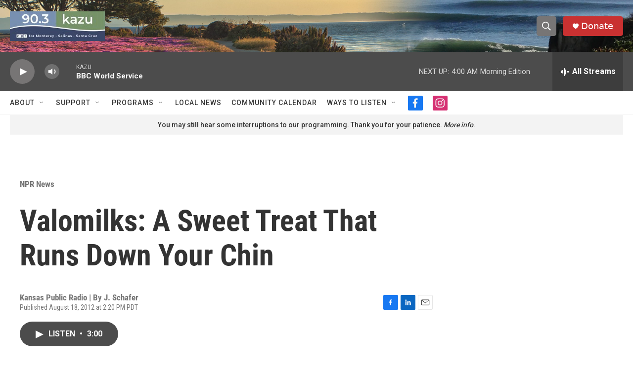

--- FILE ---
content_type: text/html; charset=utf-8
request_url: https://www.google.com/recaptcha/api2/aframe
body_size: 264
content:
<!DOCTYPE HTML><html><head><meta http-equiv="content-type" content="text/html; charset=UTF-8"></head><body><script nonce="rlcxp9eNllsFlbHrI8t0QQ">/** Anti-fraud and anti-abuse applications only. See google.com/recaptcha */ try{var clients={'sodar':'https://pagead2.googlesyndication.com/pagead/sodar?'};window.addEventListener("message",function(a){try{if(a.source===window.parent){var b=JSON.parse(a.data);var c=clients[b['id']];if(c){var d=document.createElement('img');d.src=c+b['params']+'&rc='+(localStorage.getItem("rc::a")?sessionStorage.getItem("rc::b"):"");window.document.body.appendChild(d);sessionStorage.setItem("rc::e",parseInt(sessionStorage.getItem("rc::e")||0)+1);localStorage.setItem("rc::h",'1769069261548');}}}catch(b){}});window.parent.postMessage("_grecaptcha_ready", "*");}catch(b){}</script></body></html>